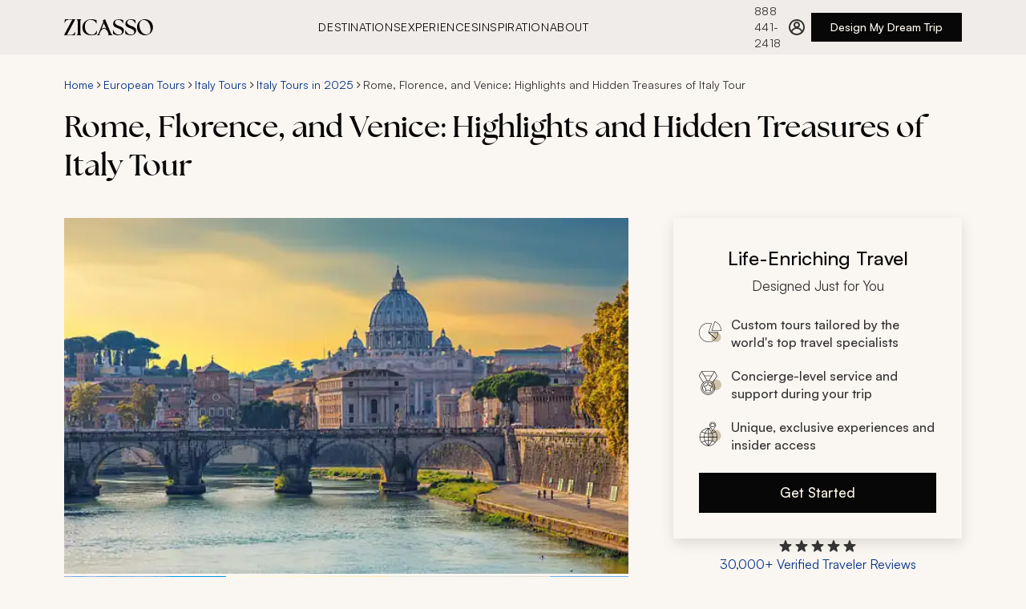

--- FILE ---
content_type: text/css
request_url: https://tags.srv.stackadapt.com/sa.css
body_size: -214
content:
:root {
    --sa-uid: '0-01ffd8a3-a86f-5154-5cb4-6c5549cd31ac';
}

--- FILE ---
content_type: application/javascript
request_url: https://www.zicasso.com/9c01a6c5089be37b2e6237890ac1aaafd51d111b-df2c9e3789bdff3a0f46.js
body_size: 4100
content:
(self.webpackChunkz3_web=self.webpackChunkz3_web||[]).push([[4606],{1595:function(e,t,a){"use strict";a.d(t,{A:function(){return i}});var r=a(96540),n=a(79634);const l=(0,r.memo)(e=>{let{className:t="",rating:a,size:l=100}=e;const i=Math.round(119*l/100),s=Math.round(24*l/100);return r.createElement("div",{className:`stars-module--stars-wrapper--cc12a ${t}`,style:{height:`${s}px`,width:`${i}px`,maxWidth:`${i}px`}},r.createElement("div",{"aria-label":`${(0,n.MR)(a)} stars out of 5`,className:"stars-module--stars--583f8",role:"img",style:{width:`${a}%`,height:`${s}px`}}))});l.displayName="Stars";var i=l},35236:function(e,t,a){"use strict";var r=a(96540);t.A=()=>{const e=(0,r.useRef)(null),t=(0,r.useRef)(0),a=(0,r.useRef)(0),{0:n,1:l}=(0,r.useState)(!1),{0:i,1:s}=(0,r.useState)(!1),{0:o,1:c}=(0,r.useState)(!1),d=(0,r.useCallback)(r=>{e.current&&(c(!0),s(!1),t.current=r.pageX-e.current.offsetLeft,a.current=e.current.scrollLeft,e.current.style.cursor="grabbing",e.current.style.userSelect="none")},[]),u=(0,r.useCallback)(r=>{if(!e.current||!o)return;const i=r.pageX-e.current.offsetLeft-t.current;Math.abs(i)>5&&(n||l(!0),s(!0),r.preventDefault(),e.current.scrollLeft=a.current-i)},[n,o]),m=(0,r.useCallback)(()=>{e.current&&(c(!1),l(!1),s(!1),e.current.style.cursor="grab",e.current.style.userSelect="auto")},[]),g=(0,r.useCallback)(()=>{e.current&&(c(!1),l(!1),s(!1),e.current.style.cursor="grab",e.current.style.userSelect="auto")},[]);return{containerRef:e,isDragging:n,hasMoved:i,handleMouseDown:d,handleMouseMove:u,handleMouseUp:m,handleMouseLeave:g}}},40660:function(e,t,a){"use strict";a.d(t,{A:function(){return u}});var r=a(96540),n=a(32532),l="gatsby-hero-image-module--gatsby-image-wrapper-ie--ca7cc";var i=e=>{let{children:t=null,customClassName:a,gatsbyImages:i=null,heroImage:s,imageClass:o=null,mobileHeroImage:c=null,pageParent:d=null,style:u=null}=e;return r.createElement("div",{className:a,id:d?`ztest-${d}-hero-header`:void 0},c&&r.createElement(n.G,{alt:c.alt,className:`\n          mobile-tablet-display\n          ${o}\n          ${l}\n        `,fetchpriority:"high",image:i,id:"mobile",key:"mobile-hero",loading:"eager",style:{...u,height:"100%"},title:c.title}),r.createElement(n.G,{alt:s.alt,className:`\n        ${c?"desktop-display":""}\n        ${o}\n        ${l}\n      `,fetchpriority:"high",image:i,id:"desktop",key:"desktop-hero",loading:"eager",style:{...u,height:"100%"},title:s.title||s.alt}),t)},s=a(40312);var o=e=>{let{aspectRatio:t=null,children:a=null,customClassName:n="",heroImage:l,imageClass:i="",imagesEndpoint:o,mobileHeroImage:c=null,pageParent:d=null,style:u=null}=e;return r.createElement("div",{className:n,id:d?`ztest-${d}-hero-header`:void 0},c&&r.createElement(s.Ay,{alt:c.alt,aspectRatio:t,className:`\n          mobile-tablet-display\n          ${i}\n      `,cloudinarySrc:c.uri,crop:c.crop||"fill",effect:c.effect,gravity:c.gravity||"center",id:"mobile",key:"mobile-hero",src:o,style:u,title:c.title}),r.createElement(s.Ay,{alt:null==l?void 0:l.alt,aspectRatio:t,className:`\n        ${c?"desktop-display":""}\n        ${i}\n      `,cloudinarySrc:null==l?void 0:l.uri,crop:(null==l?void 0:l.crop)||"fill",effect:null==l?void 0:l.effect,gravity:(null==l?void 0:l.gravity)||"center",id:"desktop",key:"desktop-hero",src:o,style:u,title:null==l?void 0:l.title}),a)},c=a(68218);const d=e=>{let{aspectRatio:t=null,children:a=null,customClassName:l="",customGatsbyImages:s=null,heroImage:d,heroImageSharp:u=null,imageClass:m="",imagesEndpoint:g,mobileHeroImage:v=null,mobileHeroImageSharp:h=null,style:p=null}=e;const f=(0,r.useContext)(c.A),b=(0,r.useMemo)(()=>s||(h&&u?(0,n.w)((0,n.c)(u),[{media:"(max-width: 1279px)",image:(0,n.c)(h)}]):u?(0,n.c)(u):null),[h,u,s]);return b?r.createElement(i,{aspectRatio:t,customClassName:l,gatsbyImages:b,heroImage:d,imageClass:m,mobileHeroImage:v,pageParent:f,style:p},a):r.createElement(o,{aspectRatio:t,customClassName:l,heroImage:d,imageClass:m,imagesEndpoint:g,mobileHeroImage:v,pageParent:f,style:p},a)};d.displayName="GatsbyHeroImageContainer";var u=d},42865:function(e,t,a){"use strict";a.d(t,{A:function(){return c}});var r=a(96540),n=a(1595),l=a(89092),i=a(79634);const s=e=>{const t=e.split(" ").filter(e=>e.length>0);return t.length>1?`${t[0]} ${t[1][0]}.`:t[0]},o=(0,r.memo)(e=>{let{id:t=null,rating:a,reviewer:o,teaser:c,title:d,review:u}=e;const m=c&&c.text&&c.title,g=m?c.title:d,v=m?c.text:u||"",h=(0,i.Lt)(v);return r.createElement(l.A,{className:"review-card-module--review-item--d864e",to:`/review?id=${t}`,rel:"noopener noreferrer",target:"_blank","aria-label":`Review by ${s(o)}: ${(0,i.MR)(a)} stars out of 5`},r.createElement("div",{className:"review-card-module--review-item--header--eac26","aria-hidden":"true"},r.createElement(n.A,{rating:a}),r.createElement("span",{className:"review-card-module--review-item--dot--c7c38"},"•"),r.createElement("span",{className:"review-card-module--review-item--reviewer--831ad"},s(o))),r.createElement("div",{className:"review-card-module--review-item--title--95a2b",dangerouslySetInnerHTML:{__html:g}}),v&&r.createElement("div",{className:"review-card-module--review-item--description-clamped--1290a",dangerouslySetInnerHTML:{__html:`${h}`}}),r.createElement("p",{className:"review-card-module--review-item--read-more--fec74"},"See more"))});o.displayName="ReviewItem";var c=o},43950:function(e,t,a){"use strict";a.d(t,{A:function(){return s}});var r=a(96540),n="reviews-heading-module--reviews-heading__title--0f9aa",l=a(1595);var i=e=>{let{adjustedRating:t,starRating:a,id:i="",reviewCount:s,title:o="",titleId:c=""}=e;return r.createElement("div",{className:"reviews-heading-module--reviews-heading--2d427"},r.createElement("div",{className:"reviews-heading-module--reviews-heading__rating-section--d1c1b"},r.createElement("p",{className:"reviews-heading-module--reviews-heading__rating--cad0d"},t),r.createElement(l.A,{rating:a,className:"reviews-heading-module--reviews-heading__stars--79130"})),r.createElement("div",{className:"reviews-heading-module--reviews-heading__text-section--8bab6"},o?r.createElement("h2",{className:n,dangerouslySetInnerHTML:{__html:`Reviews of Zicasso&apos;s ${o}`},id:c||void 0}):r.createElement("h2",{className:n,id:c||void 0},"Verified Traveler Reviews"),r.createElement("p",{className:"reviews-heading-module--reviews-heading__subtitle--cbf2e","aria-label":`Based on ${s} reviews`},"Based on"," ",r.createElement("span",{"aria-label":"traveler reviews",className:"reviews-heading-module--reviews-heading__link--40316",onClick:()=>window.open(`/reviews/${i}`,"_blank"),onKeyDown:e=>("Enter"===e.code||"NumpadEnter"===e.code)&&window.open(`/reviews/${i}`,"_blank"),role:"link",tabIndex:"0",target:"_blank"},s," ",o?"verified traveler reviews.":"reviews"))))};var s=e=>{let{reviewSearch:t,title:a="",titleId:n=""}=e;const l=t.averageRating?(Math.round(t.averageRating/20*10)/10).toFixed(1):"4.9";return r.createElement(i,{adjustedRating:l,starRating:t.averageRating,id:t.id,reviewCount:t.reviewCount,title:a,titleId:n})}},45984:function(e,t,a){"use strict";a.d(t,{A:function(){return s}});var r=a(96540),n=a(35236),l=a(79634);var i=e=>{let{activeTab:t,className:a="",containerRef:n=null,hasMoved:i=!1,isDragging:s=!1,onKeyDown:o,onMouseDown:c=()=>{},onMouseLeave:d=()=>{},onMouseMove:u=()=>{},onMouseUp:m=()=>{},onTabClick:g,setTabRef:v,tabs:h}=e;const p="string"==typeof t?t:t.entityId,f=(0,l.ni)(p);return r.createElement("div",{className:`tabs-module--tabs--4999e ${a}`,role:"tablist",tabIndex:-1,ref:n,onMouseDown:c,onMouseMove:u,onMouseUp:m,onMouseLeave:d},h.map(e=>{const t="string"==typeof e?e:e.entityId,a=(0,l.ni)(t),n="string"==typeof e?e:e.title,c="string"==typeof e?"":e.shortTitle,d=f===a;return r.createElement("button",{"aria-controls":`tabpanel-${a}`,"aria-selected":d,className:"tabs-module--tab--33165",id:`tab-${a}`,key:a,onClick:()=>!i&&g(e),onKeyDown:t=>o(t,e),ref:e=>v(a,e),role:"tab",tabIndex:d?-1:0,type:"button",disabled:s},c&&r.createElement("span",{className:"mobile-display",dangerouslySetInnerHTML:{__html:"CompanyCategory"===(null==e?void 0:e.entityType)?"Travel Specialists":c},tabIndex:-1}),r.createElement("span",{className:c&&"tablet-desktop-display",dangerouslySetInnerHTML:{__html:"CompanyCategory"===(null==e?void 0:e.entityType)?"Travel Specialists":n},tabIndex:-1}))}))};var s=e=>{let{activeTab:t,className:a="",setActiveTab:s,tabs:o}=e;const c=(0,r.useRef)({}),{containerRef:d,isDragging:u,hasMoved:m,handleMouseDown:g,handleMouseMove:v,handleMouseUp:h,handleMouseLeave:p}=(0,n.A)(),f=(0,r.useMemo)(()=>o.map(e=>"string"==typeof e?(0,l.ni)(e):e.entityId),[o]),b=(0,r.useCallback)(e=>"string"==typeof e?(0,l.ni)(e):e.entityId,[]),y=e=>{s(e)};return r.createElement(i,{activeTab:t,className:a,containerRef:d,hasMoved:m,isDragging:u,onKeyDown:(e,t)=>{const a=b(t),r=f.indexOf(a);let n;switch(e.key){case"ArrowRight":e.preventDefault(),n=(r+1)%o.length;break;case"ArrowLeft":e.preventDefault(),n=0===r?o.length-1:r-1;break;case"Enter":case" ":e.preventDefault(),y(t);break;default:return}if("ArrowRight"===e.key||"ArrowLeft"===e.key){const e=f[n];c.current[e]&&c.current[e].focus()}},onMouseDown:g,onMouseLeave:p,onMouseMove:v,onMouseUp:h,onTabClick:e=>{y(e)},setTabRef:(e,t)=>{t&&(c.current[e]=t)},tabs:o})}},69307:function(e,t,a){"use strict";a.d(t,{n:function(){return s},K:function(){return i}});var r=a(96540),n=a(7312),l=a.n(n);const i=e=>{let{content:t,id:a,title:n,isOpen:i,onToggle:s,className:o=""}=e;const{0:c,1:d}=(0,r.useState)(!1),u=void 0!==i?i:c;(0,r.useEffect)(()=>{void 0!==i&&d(i)},[i]);const m=()=>{const e=!u;void 0===i&&d(e),s&&s(e)};return r.createElement("div",{className:`accordion-module--accordion__section--323ab ${o}`,onClick:e=>{(e.target.id===a||e.target.closest(`#${a}`))&&m()},onKeyDown:e=>{(e.target.id===a||e.target.closest(`#${a}`))&&("Enter"!==e.key&&" "!==e.key||(e.preventDefault(),m()))},role:"button",tabIndex:"0",id:a},r.createElement("div",{className:u?"accordion-module--accordion__section__title-active--07b88":"accordion-module--accordion__section__title--86700"},n,r.createElement(l(),{className:"accordion-module--accordion__arrow--d4268",height:24,width:24})),r.createElement("div",{className:u?"":"accordion-module--hidden--e3935","aria-hidden":!u},t))},s=e=>{let{children:t,className:a=""}=e;return r.createElement("div",{className:`accordion-module--accordion--a4d76 ${a}`},t)}},86235:function(e,t,a){var r=a(96540);function n(e){return r.createElement("svg",e,[r.createElement("g",{clipPath:"url(#clip0_2658_3056)",key:0},r.createElement("path",{d:"M39.2784 19.5174L27.5204 15.3809L29.8222 10.5729C29.9158 10.378 29.8765 10.1435 29.7248 9.9903C29.5731 9.83709 29.3408 9.79737 29.1479 9.89194L24.387 12.2165L20.2892 0.342105C20.218 0.134047 20.0307 -0.000244141 19.8116 -0.000244141C19.5924 -0.000244141 19.4052 0.13783 19.334 0.342105L15.238 12.2165L10.4771 9.89194C10.2842 9.79737 10.0519 9.83709 9.90024 9.9903C9.74854 10.1435 9.70921 10.378 9.80285 10.5729L12.1046 15.3809L0.348514 19.5174C0.142497 19.5893 0.00952148 19.7785 0.00952148 19.9998C0.00952148 20.2173 0.146242 20.4102 0.348514 20.4821L12.1065 24.6186L9.8066 29.4266C9.71296 29.6215 9.75229 29.856 9.90399 30.0092C10.0014 30.1076 10.1306 30.1586 10.2617 30.1586C10.3366 30.1586 10.4115 30.1416 10.4808 30.1076L15.2417 27.7849L19.3377 39.6593C19.4089 39.8636 19.5999 40.0016 19.8153 40.0016C20.0326 40.0016 20.2199 39.8674 20.2929 39.6593L24.3889 27.7849L29.1498 30.1076C29.221 30.1416 29.2978 30.1586 29.3708 30.1586C29.5 30.1586 29.6274 30.1076 29.7266 30.0073C29.8802 29.8522 29.9195 29.6234 29.824 29.4248L27.5241 24.6167L39.2821 20.4802C39.4844 20.4083 39.6211 20.2154 39.6211 19.9979C39.6211 19.7803 39.4844 19.5874 39.2821 19.5174H39.2784ZM25.1437 24.7L25.08 24.7227L20.7555 20.3553H37.4935L25.1418 24.7H25.1437ZM14.6855 24.7718L2.12963 20.3553H19.0568L14.6836 24.7718H14.6855ZM14.6855 15.2277L19.0587 19.6442H2.1315L14.6855 15.2277ZM20.7574 19.6442L25.0819 15.2768L37.4954 19.6442H20.7574ZM24.6193 12.8918L28.9382 10.7828L26.8499 15.1444L25.1943 14.5619L24.6174 12.8899L24.6193 12.8918ZM24.5387 14.821L20.1655 19.2375V2.14275L24.5387 14.821ZM19.4613 2.14275V19.0465L15.1368 14.6792L19.4613 2.14275ZM12.777 15.1463L10.6887 10.7847L15.0076 12.8936L14.4308 14.5657L12.777 15.1482V15.1463ZM15.0076 27.1059L10.6887 29.2129L12.7751 24.8513L14.4308 25.4338L15.0076 27.1059ZM15.1368 25.3204L19.4613 20.953V37.8568L15.1368 25.3185V25.3204ZM20.1655 37.8568V20.762L24.5387 25.1785L20.1655 37.8568ZM26.8499 24.8532L28.9363 29.2148L24.6174 27.1078L25.1943 25.4357L26.8499 24.8532Z",fill:"#070707"})),r.createElement("defs",{key:1},r.createElement("clipPath",{id:"clip0_2658_3056"},r.createElement("rect",{width:"39.6078",height:"40",fill:"white",transform:"translate(0.00952148 -0.000244141)"})))])}n.defaultProps={width:"40",height:"40",viewBox:"0 0 40 40",fill:"none"},e.exports=n,n.default=n}}]);

--- FILE ---
content_type: text/javascript
request_url: https://www.zicasso.com/32af2e47c1d7e8a98f74b421d4642f14af641eb3-7e1a3d69db0f361512d9.js
body_size: 4035
content:
"use strict";(self.webpackChunkz3_web=self.webpackChunkz3_web||[]).push([[4684],{12729:function(e){const t=/[\p{Lu}]/u,a=/[\p{Ll}]/u,r=/^[\p{Lu}](?![\p{Lu}])/gu,s=/([\p{Alpha}\p{N}_]|$)/u,n=/[_.\- ]+/,i=new RegExp("^"+n.source),l=new RegExp(n.source+s.source,"gu"),o=new RegExp("\\d+"+s.source,"gu"),c=(e,s)=>{if("string"!=typeof e&&!Array.isArray(e))throw new TypeError("Expected the input to be `string | string[]`");if(s={pascalCase:!1,preserveConsecutiveUppercase:!1,...s},0===(e=Array.isArray(e)?e.map(e=>e.trim()).filter(e=>e.length).join("-"):e.trim()).length)return"";const n=!1===s.locale?e=>e.toLowerCase():e=>e.toLocaleLowerCase(s.locale),c=!1===s.locale?e=>e.toUpperCase():e=>e.toLocaleUpperCase(s.locale);if(1===e.length)return s.pascalCase?c(e):n(e);return e!==n(e)&&(e=((e,r,s)=>{let n=!1,i=!1,l=!1;for(let o=0;o<e.length;o++){const c=e[o];n&&t.test(c)?(e=e.slice(0,o)+"-"+e.slice(o),n=!1,l=i,i=!0,o++):i&&l&&a.test(c)?(e=e.slice(0,o-1)+"-"+e.slice(o-1),l=i,i=!1,n=!0):(n=r(c)===c&&s(c)!==c,l=i,i=s(c)===c&&r(c)!==c)}return e})(e,n,c)),e=e.replace(i,""),e=s.preserveConsecutiveUppercase?((e,t)=>(r.lastIndex=0,e.replace(r,e=>t(e))))(e,n):n(e),s.pascalCase&&(e=c(e.charAt(0))+e.slice(1)),((e,t)=>(l.lastIndex=0,o.lastIndex=0,e.replace(l,(e,a)=>t(a)).replace(o,e=>t(e))))(e,c)};e.exports=c,e.exports.default=c},32532:function(e,t,a){a.d(t,{G:function(){return P},L:function(){return b},M:function(){return x},P:function(){return S},_:function(){return o},a:function(){return l},b:function(){return p},c:function(){return d},g:function(){return m},h:function(){return u},w:function(){return h}});var r=a(45458),s=a(96540),n=(a(12729),a(5556)),i=a.n(n);function l(){return l=Object.assign?Object.assign.bind():function(e){for(var t=1;t<arguments.length;t++){var a=arguments[t];for(var r in a)Object.prototype.hasOwnProperty.call(a,r)&&(e[r]=a[r])}return e},l.apply(this,arguments)}function o(e,t){if(null==e)return{};var a,r,s={},n=Object.keys(e);for(r=0;r<n.length;r++)t.indexOf(a=n[r])>=0||(s[a]=e[a]);return s}const c=["images","placeholder"],u=()=>"undefined"!=typeof HTMLImageElement&&"loading"in HTMLImageElement.prototype;const d=e=>{var t;return(e=>{var t,a;return Boolean(null==e||null==(t=e.images)||null==(a=t.fallback)?void 0:a.src)})(e)?e:(e=>Boolean(null==e?void 0:e.gatsbyImageData))(e)?e.gatsbyImageData:(e=>Boolean(null==e?void 0:e.gatsbyImage))(e)?e.gatsbyImage:null==e||null==(t=e.childImageSharp)?void 0:t.gatsbyImageData};function g(e,t,a){const r={};let s="gatsby-image-wrapper";return"fixed"===a?(r.width=e,r.height=t):"constrained"===a&&(s="gatsby-image-wrapper gatsby-image-wrapper-constrained"),{className:s,"data-gatsby-image-wrapper":"",style:r}}function p(e,t,a,r,s){return void 0===s&&(s={}),l({},a,{loading:r,shouldLoad:e,"data-main-image":"",style:l({},s,{opacity:t?1:0})})}function m(e,t,a,r,s,n,i,o){const c={};n&&(c.backgroundColor=n,"fixed"===a?(c.width=r,c.height=s,c.backgroundColor=n,c.position="relative"):("constrained"===a||"fullWidth"===a)&&(c.position="absolute",c.top=0,c.left=0,c.bottom=0,c.right=0)),i&&(c.objectFit=i),o&&(c.objectPosition=o);const u=l({},e,{"aria-hidden":!0,"data-placeholder-image":"",style:l({opacity:t?0:1,transition:"opacity 500ms linear"},c)});return u}function h(e,t){var a,s;const{images:n,placeholder:i}=e,u=l({},o(e,c),{images:l({},n,{sources:[]}),placeholder:i&&l({},i,{sources:[]})});var d;return t.forEach(t=>{var a;let{media:s,image:n}=t;s&&(n.layout,e.layout,(a=u.images.sources).push.apply(a,(0,r.A)(n.images.sources.map(e=>l({},e,{media:s}))).concat([{media:s,srcSet:n.images.fallback.srcSet}])),u.placeholder&&u.placeholder.sources.push({media:s,srcSet:n.placeholder.fallback}))}),(a=u.images.sources).push.apply(a,(0,r.A)(n.sources)),null!=i&&i.sources&&(null==(d=u.placeholder)||(s=d.sources).push.apply(s,(0,r.A)(i.sources))),u}const y=["children"],f=function(e){let{layout:t,width:a,height:r}=e;return"fullWidth"===t?s.createElement("div",{"aria-hidden":!0,style:{paddingTop:r/a*100+"%"}}):"constrained"===t?s.createElement("div",{style:{maxWidth:a,display:"block"}},s.createElement("img",{alt:"",role:"presentation","aria-hidden":"true",src:`data:image/svg+xml;charset=utf-8,%3Csvg%20height='${r}'%20width='${a}'%20xmlns='http://www.w3.org/2000/svg'%20version='1.1'%3E%3C/svg%3E`,style:{maxWidth:"100%",display:"block",position:"static"}})):null},b=function(e){let{children:t}=e,a=o(e,y);return s.createElement(s.Fragment,null,s.createElement(f,l({},a)),t,null)},v=["src","srcSet","loading","alt","shouldLoad"],w=["fallback","sources","shouldLoad"],E=function(e){let{src:t,srcSet:a,loading:r,alt:n="",shouldLoad:i}=e,c=o(e,v);return s.createElement("img",l({},c,{decoding:"async",loading:r,src:i?t:void 0,"data-src":i?void 0:t,srcSet:i?a:void 0,"data-srcset":i?void 0:a,alt:n}))},k=function(e){let{fallback:t,sources:a=[],shouldLoad:r=!0}=e,n=o(e,w);const i=n.sizes||(null==t?void 0:t.sizes),c=s.createElement(E,l({},n,t,{sizes:i,shouldLoad:r}));return a.length?s.createElement("picture",null,a.map(e=>{let{media:t,srcSet:a,type:n}=e;return s.createElement("source",{key:`${t}-${n}-${a}`,type:n,media:t,srcSet:r?a:void 0,"data-srcset":r?void 0:a,sizes:i})}),c):c};var L;E.propTypes={src:n.string.isRequired,alt:n.string.isRequired,sizes:n.string,srcSet:n.string,shouldLoad:n.bool},k.displayName="Picture",k.propTypes={alt:n.string.isRequired,shouldLoad:n.bool,fallback:n.exact({src:n.string.isRequired,srcSet:n.string,sizes:n.string}),sources:n.arrayOf(n.oneOfType([n.exact({media:n.string.isRequired,type:n.string,sizes:n.string,srcSet:n.string.isRequired}),n.exact({media:n.string,type:n.string.isRequired,sizes:n.string,srcSet:n.string.isRequired})]))};const C=["fallback"],S=function(e){let{fallback:t}=e,a=o(e,C);return t?s.createElement(k,l({},a,{fallback:{src:t},"aria-hidden":!0,alt:""})):s.createElement("div",l({},a))};S.displayName="Placeholder",S.propTypes={fallback:n.string,sources:null==(L=k.propTypes)?void 0:L.sources,alt:function(e,t,a){return e[t]?new Error(`Invalid prop \`${t}\` supplied to \`${a}\`. Validation failed.`):null}};const x=function(e){return s.createElement(s.Fragment,null,s.createElement(k,l({},e)),s.createElement("noscript",null,s.createElement(k,l({},e,{shouldLoad:!0}))))};x.displayName="MainImage",x.propTypes=k.propTypes;const I=["as","className","class","style","image","loading","imgClassName","imgStyle","backgroundColor","objectFit","objectPosition"],T=["style","className"],N=e=>e.replace(/\n/g,""),$=function(e,t,a){for(var r=arguments.length,s=new Array(r>3?r-3:0),n=3;n<r;n++)s[n-3]=arguments[n];return e.alt||""===e.alt?i().string.apply(i(),[e,t,a].concat(s)):new Error(`The "alt" prop is required in ${a}. If the image is purely presentational then pass an empty string: e.g. alt="". Learn more: https://a11y-style-guide.com/style-guide/section-media.html`)},A={image:i().object.isRequired,alt:$},O=["as","image","style","backgroundColor","className","class","onStartLoad","onLoad","onError"],j=["style","className"],R=new Set;let _,q;const z=function(e){let{as:t="div",image:r,style:n,backgroundColor:i,className:c,class:d,onStartLoad:p,onLoad:m,onError:h}=e,y=o(e,O);const{width:f,height:b,layout:v}=r,w=g(f,b,v),{style:E,className:k}=w,L=o(w,j),C=(0,s.useRef)(),S=(0,s.useMemo)(()=>JSON.stringify(r.images),[r.images]);d&&(c=d);const x=function(e,t,a){let r="";return"fullWidth"===e&&(r=`<div aria-hidden="true" style="padding-top: ${a/t*100}%;"></div>`),"constrained"===e&&(r=`<div style="max-width: ${t}px; display: block;"><img alt="" role="presentation" aria-hidden="true" src="data:image/svg+xml;charset=utf-8,%3Csvg%20height='${a}'%20width='${t}'%20xmlns='http://www.w3.org/2000/svg'%20version='1.1'%3E%3C/svg%3E" style="max-width: 100%; display: block; position: static;"></div>`),r}(v,f,b);return(0,s.useEffect)(()=>{_||(_=a.e(1108).then(a.bind(a,81108)).then(e=>{let{renderImageToString:t,swapPlaceholderImage:a}=e;return q=t,{renderImageToString:t,swapPlaceholderImage:a}}));const e=C.current.querySelector("[data-gatsby-image-ssr]");if(e&&u())return e.complete?(null==p||p({wasCached:!0}),null==m||m({wasCached:!0}),setTimeout(()=>{e.removeAttribute("data-gatsby-image-ssr")},0)):(null==p||p({wasCached:!0}),e.addEventListener("load",function t(){e.removeEventListener("load",t),null==m||m({wasCached:!0}),setTimeout(()=>{e.removeAttribute("data-gatsby-image-ssr")},0)})),void R.add(S);if(q&&R.has(S))return;let t,s;return _.then(e=>{let{renderImageToString:a,swapPlaceholderImage:i}=e;C.current&&(C.current.innerHTML=a(l({isLoading:!0,isLoaded:R.has(S),image:r},y)),R.has(S)||(t=requestAnimationFrame(()=>{C.current&&(s=i(C.current,S,R,n,p,m,h))})))}),()=>{t&&cancelAnimationFrame(t),s&&s()}},[r]),(0,s.useLayoutEffect)(()=>{R.has(S)&&q&&(C.current.innerHTML=q(l({isLoading:R.has(S),isLoaded:R.has(S),image:r},y)),null==p||p({wasCached:!0}),null==m||m({wasCached:!0}))},[r]),(0,s.createElement)(t,l({},L,{style:l({},E,n,{backgroundColor:i}),className:`${k}${c?` ${c}`:""}`,ref:C,dangerouslySetInnerHTML:{__html:x},suppressHydrationWarning:!0}))},P=(0,s.memo)(function(e){return e.image?(0,s.createElement)(z,e):null});P.propTypes=A,P.displayName="GatsbyImage";const W=["src","__imageData","__error","width","height","aspectRatio","tracedSVGOptions","placeholder","formats","quality","transformOptions","jpgOptions","pngOptions","webpOptions","avifOptions","blurredOptions","breakpoints","outputPixelDensities"];function M(e){return function(t){let{src:a,__imageData:r,__error:n}=t,i=o(t,W);return n&&console.warn(n),r?s.createElement(e,l({image:r},i)):(console.warn("Image not loaded",a),null)}}const F=M(function(e){let{as:t="div",className:a,class:r,style:n,image:i,loading:c="lazy",imgClassName:u,imgStyle:d,backgroundColor:h,objectFit:y,objectPosition:f}=e,v=o(e,I);if(!i)return console.warn("[gatsby-plugin-image] Missing image prop"),null;r&&(a=r),d=l({objectFit:y,objectPosition:f,backgroundColor:h},d);const{width:w,height:E,layout:k,images:L,placeholder:C,backgroundColor:$}=i,A=g(w,E,k),{style:O,className:j}=A,R=o(A,T),_={fallback:void 0,sources:[]};return L.fallback&&(_.fallback=l({},L.fallback,{srcSet:L.fallback.srcSet?N(L.fallback.srcSet):void 0})),L.sources&&(_.sources=L.sources.map(e=>l({},e,{srcSet:N(e.srcSet)}))),s.createElement(t,l({},R,{style:l({},O,n,{backgroundColor:h}),className:`${j}${a?` ${a}`:""}`}),s.createElement(b,{layout:k,width:w,height:E},s.createElement(S,l({},m(C,!1,k,w,E,$,y,f))),s.createElement(x,l({"data-gatsby-image-ssr":"",className:u},v,p("eager"===c,!1,_,c,d)))))}),D=function(e,t){for(var a=arguments.length,r=new Array(a>2?a-2:0),s=2;s<a;s++)r[s-2]=arguments[s];return"fullWidth"!==e.layout||"width"!==t&&"height"!==t||!e[t]?i().number.apply(i(),[e,t].concat(r)):new Error(`"${t}" ${e[t]} may not be passed when layout is fullWidth.`)},H=new Set(["fixed","fullWidth","constrained"]),U={src:i().string.isRequired,alt:$,width:D,height:D,sizes:i().string,layout:e=>{if(void 0!==e.layout&&!H.has(e.layout))return new Error(`Invalid value ${e.layout}" provided for prop "layout". Defaulting to "constrained". Valid values are "fixed", "fullWidth" or "constrained".`)}};F.displayName="StaticImage",F.propTypes=U;const B=M(P);B.displayName="StaticImage",B.propTypes=U},68218:function(e,t,a){const r=a(96540).createContext();t.A=r}}]);